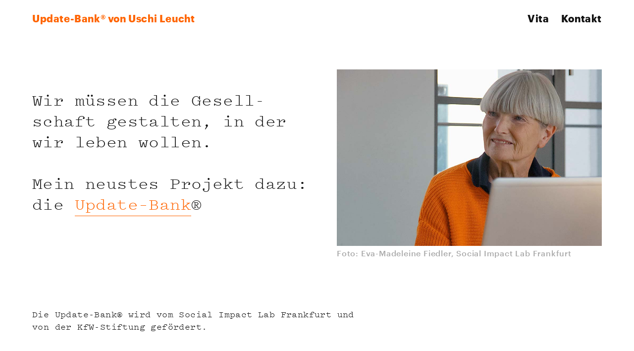

--- FILE ---
content_type: text/html; charset=UTF-8
request_url: https://update-bank.de/start/
body_size: 2140
content:
<!DOCTYPE html>
<html lang="de">

<head>
<meta charset="UTF-8">
<meta name="viewport" content="width=device-width, initial-scale=1.0, user-scalable=no" />
<title>Update-Bank&reg; von Uschi Leucht</title>
<link rel="stylesheet" href="/media/styles.css?date=201906">
<link rel="stylesheet" href="/media/fancybox.css">
<link rel="shortcut icon" href="/favicon.ico">
<link rel="apple-touch-icon" href="/apple-touch-icon.png" />
</head>

<body>

<div id="wrapper">

<header>
<h1><a href="/start/"><span>Update-Bank&reg; von Uschi Leucht</span></a></h1>
<nav>
<ul>
<li><a href="/vita/">Vita</a></li>
<li><a href="/kontakt/">Kontakt</a></li>
</ul>
</nav>
</header>

<section id="intro">
<figure>
<img src="/media/uschi-leucht.jpg" alt="Uschi Leucht" width="2000" height="1330" />
<small>Foto: Eva-Madeleine Fiedler, Social&nbsp;Impact&nbsp;Lab&nbsp;Frankfurt</small>
</figure>
<div>Wir müssen die Gesell&shy;schaft ge&shy;stalten, in der wir leben wollen.<br />
<br />
Mein neustes Projekt dazu:<br />
die <a href="/update-bank/">Update–Bank</a>&reg;</div>
</section><!-- /intro -->

<section id="update-bank" class="update-start">
Die Update-Bank&reg; wird vom Social Impact Lab Frankfurt und von der KfW-Stiftung gefördert.<br />
<br />
<br />
<img src="/media/foerderer.png" alt="Förderer der Update-Bank" />
<br />
<br />
<br />
</section><!-- /update-bank -->

<div><strong>Mein Background</strong><br />
Gerne zeige ich Ihnen das gesellschaftliche Engagement, das meine Arbeit immer begleitet<br /><br /><br /></div>

<section id="projects">

<a href="/projekt/aktion-gemeinsinn/" class="project"><span><small></small><strong>Aktion Gemeinsinn</strong><em>Das Alter darf nicht abseits stehen</em></span><img src="https://www.update-bank.de/bilder-vorschau/_klein/aktion-gemeinsinn.jpg" alt="Aktion Gemeinsinn" /></a>

<a href="/projekt/geburt-des-babyjahres-fuer-muetter/" class="project"><span><small>Wendepunkt</small><strong>Geburt des Babyjahres für&nbsp;Mütter</strong><em>Schwangerschaftsbroschüre der Aktion Sorgenkind mit einer Gesamtauflage von 88 Millionen Exemplaren</em></span><img src="https://www.update-bank.de/bilder-vorschau/_klein/schwangerschaft-umschlag.jpg" alt="Geburt des Babyjahres für&nbsp;Mütter" /></a>

<a href="/projekt/anfang-einer-gluecksstraehne/" class="project"><span><small>Berührend</small><strong>Anfang einer Glückssträhne</strong><em>Aktion Sorgenkind, heute Aktion Mensch</em></span><img src="https://www.update-bank.de/bilder-vorschau/_klein/hoer-und-sehheft-doppelseite.jpg" alt="Anfang einer Glückssträhne" /></a>

<a href="/projekt/c-s-raumcenter/" class="project"><span><small>Empathisch</small><strong>C/S Raumcenter</strong><em>Räume zum Wohlfühlen</em></span><img src="https://www.update-bank.de/bilder-vorschau/_klein/cs-postkarte-2.jpg" alt="C/S Raumcenter" /></a>

<a href="/projekt/cd-pflegeserie-fuer-frauen/" class="project"><span><small>Emanzipiert</small><strong>CD-Pflegeserie für Frauen</strong><em>Konzerne gestalten mit ihren Marken unsere Gesellschaft mit</em></span><img src="https://www.update-bank.de/bilder-vorschau/_klein/cd-pflege-1.jpg" alt="CD-Pflegeserie für Frauen" /></a>

<a href="/projekt/do-it-yourself-waschmittel/" class="project"><span><small>Feinfühlig</small><strong>Do It Yourself-Waschmittel</strong><em>Aus feinen Linien Haute Couture spinnen</em></span><img src="https://www.update-bank.de/bilder-vorschau/_klein/feinst-waschmittel-2.jpg" alt="Do It Yourself-Waschmittel" /></a>

<a href="/projekt/lux-seife/" class="project"><span><small>Verantwortungsvoll bis ins Detail</small><strong>Lux Seife</strong><em>Das Arbeiten mit Stars</em></span><img src="https://www.update-bank.de/bilder-vorschau/_klein/lux-seife-1.jpg" alt="Lux Seife" /></a>

<a href="/projekt/kind-im-krankenhaus/" class="project"><span><small>Verständnisvoll</small><strong>Kind im Krankenhaus</strong><em>Wenn man Kindern mit allen Sinnen zuhört</em></span><img src="https://www.update-bank.de/bilder-vorschau/_klein/kinder-im-krankenhaus-titel.jpg" alt="Kind im Krankenhaus" /></a>

<a href="/projekt/augen/" class="project"><span><small>Zentralorgan</small><strong>Augen</strong><em>Jedes Werbemittel ein Augenschmaus … auch die Stellenanzeigen</em></span><img src="https://www.update-bank.de/bilder-vorschau/_klein/uv-killer-schaufenster.jpg" alt="Augen" /></a>

<a href="/projekt/korall-coral-feinwaschmittel/" class="project"><span><small>Fantasie</small><strong>Korall/Coral Feinwaschmittel</strong><em>„Phantasie ist wichtiger als Wissen, denn Wissen ist begrenzt,“ sagte Albert Einstein</em></span><img src="https://www.update-bank.de/bilder-vorschau/_klein/coral-1.jpg" alt="Korall/Coral Feinwaschmittel" /></a>

<a href="/projekt/mercedes-benz/" class="project"><span><small></small><strong>Mercedes-Benz</strong><em>Konzept und Text für die MercedesCard</em></span><img src="https://www.update-bank.de/bilder-vorschau/_klein/die-marke-ist-der-mensch-1.jpg" alt="Mercedes-Benz" /></a>

<a href="/projekt/vanite/" class="project"><span><small>Wertschätzung</small><strong>Vanité</strong><em>Auch kleine Unternehmen haben Anspruch auf schöne Werbung</em></span><img src="https://www.update-bank.de/bilder-vorschau/_klein/vanite-1.jpg" alt="Vanité" /></a>
</section><!-- /projects -->

<footer>
<a href="/">&copy;&thinsp;Uschi Leucht.</a> <a href="/impressum/">Impressum.</a> <a href="/datenschutz/">Datenschutz.</a><br />
<br />
Alle Arbeiten sind durch deutsches und inter&shy;nationales Urheberrecht geschützt.
</footer>

</div><!-- /wrapper -->

<script src="/media/jquery.js"></script>
<script src="/media/masonry.js"></script>
<script src="/media/imagesloaded.js"></script>
<script>
$(document).ready (function (){
var $grid = $('#projects').masonry({
itemSelector: '.project',
transitionDuration: 500
});
$grid.imagesLoaded().progress( function() {$grid.masonry('layout');});
});
</script>
<script async src="https://www.googletagmanager.com/gtag/js?id=UA-114999543-1"></script>
<script>
  window.dataLayer = window.dataLayer || [];
  function gtag(){dataLayer.push(arguments);}
  gtag('js', new Date());

  gtag('config', 'UA-114999543-1');
</script>

</body>
</html>

--- FILE ---
content_type: text/css
request_url: https://update-bank.de/media/styles.css?date=201906
body_size: 3335
content:
/*		R E S E T
----------------------------------------------- */

html, body, div, span, object, iframe,
h1, h2, h3, h4, h5, h6, p, blockquote, pre,
abbr, address, cite, code,
del, dfn, em, img, ins, kbd, q, samp,
small, strong, sub, sup, var,
b, i,
dl, dt, dd, ol, ul, li,
fieldset, form, label, legend,
table, caption, tbody, tfoot, thead, tr, th, td,
article, aside, canvas, details, figcaption, figure, 
footer, header, hgroup, menu, nav, section, summary,
time, mark, audio, video {
		margin: 0;
	    padding: 0;
	    border: 0;
	    outline: 0;
	    font-size: 100%;
	    vertical-align: baseline;
	    background: transparent;
	    -webkit-text-size-adjust: 100%;
	    font-variant-ligatures: none;
}

html {
		height: 100%;
		-ms-text-size-adjust: none;
		-webkit-text-size-adjust: none;
}

article, aside, details, figcaption, figure,
footer, header, hgroup, menu, nav, section { 
	    display: block;
}

blockquote, q {
	    quotes: none;
}

blockquote:before, blockquote:after,
q:before, q:after {
	    content: "";
	    content: none;
}

a {
	    margin: 0;
	    padding: 0;
	    font-size: 100%;
	    vertical-align: baseline;
	    background: transparent;
}

table {
	    border-collapse: collapse;
	    border-spacing: 0;
}

input, select {
	    vertical-align: middle;
}

nav ul {
		list-style: none;
}


/*		B A S I C S
----------------------------------------------- */

/*
        This font software is the property of Commercial Type.

        You may not modify the font software, use it on another website, or install it on a computer.

        License information is available at http://commercialtype.com/eula
        For more information please visit Commercial Type at http://commercialtype.com or email us at info[at]commercialtype.com

        Copyright (C) 2018 Schwartzco Inc.
        License: 1802-BARBJT     
*/

@font-face {
  font-family: 'Graphik Web';
  src: url('fonts/Graphik-Medium-Web.eot');
  src: url('fonts/Graphik-Medium-Web.eot?#iefix') format('embedded-opentype'),
       url('fonts/Graphik-Medium-Web.woff2') format('woff2'),
       url('fonts/Graphik-Medium-Web.woff') format('woff');
  font-weight:  500;
  font-style:   normal;
  font-stretch: normal;
}

@font-face {
  font-family: 'Graphik Web';
  src: url('fonts/Graphik-Bold-Web.eot');
  src: url('fonts/Graphik-Bold-Web.eot?#iefix') format('embedded-opentype'),
       url('fonts/Graphik-Bold-Web.woff2') format('woff2'),
       url('fonts/Graphik-Bold-Web.woff') format('woff');
  font-weight:  700;
  font-style:   normal;
  font-stretch: normal;
}

@font-face {
  font-family: 'Pitch Web';
  src: url('fonts/PitchWeb-Regular.eot');
  src: url('fonts/PitchWeb-Regular.eot?#iefix') format('embedded-opentype'),
       url('fonts/PitchWeb-Regular.woff2') format('woff2'),
       url('fonts/PitchWeb-Regular.woff') format('woff');
  font-weight:  500;
  font-style:   normal;
  font-stretch: normal;
}

body {
		color: #111;
		background: #fff;
		font-family: "Graphik Web", Helvetica, Arial, sans-serif;
		font-weight: 500;
		font-size: 15px;
		line-height: 20px;
		letter-spacing: 0.02em;
		text-align: left;
}

a:link, a:visited {
		color: #111;
		text-decoration: none;
}

a:hover {
		color: #ff6400;
}

header h1 a:link, header h1 a:visited {
		color: #ff6400;
}

header h1 a:hover, header h1 a:active {
		color: #111;
}

footer a:link, footer a:visited {
		color: #aaa;
}

footer a:hover, footer a:active {
		color: #ff6400;
}

#intro a:link, #intro a:visited, #update-bank a:link, #update-bank a:visited {
		border-bottom: 1px solid #ff6400;
		padding-bottom: 2px;
		color: #ff6400;
}

.active a {
		border-bottom-style: solid;
		border-bottom-width: 1px;
		padding-bottom: 2px;
		color: #111;
		cursor: default;
}

*::-moz-selection {
		color: #111;
		background: #ff6400;
}

*::selection {
		color: #111;
		background: #ff6400;
}


/*		M A I N
----------------------------------------------- */

#wrapper {
		margin: 10px 15px 0 15px;
		position: relative;
}

header {
		font-weight: bold;
		width: auto;
		margin: 0 0 40px 0;
}

header h1 {
		margin-bottom: 10px;
		letter-spacing: 0.03em;
}

header h1 span {
		display: block;
}

header li {
		display: inline-block;
		margin-right: 20px;
		letter-spacing: 0.03em;
}

small {
		font-size: 80%;
		line-height: 1.25;
		color: #aaa;
		letter-spacing: 0.05em;
		display: block;
}

strong {
		letter-spacing: 0.03em;
}

footer {
		padding-top: 40px;
		padding-bottom: 20px;
		color: #aaa;
		clear: both;
}


/*		O V E R V I E W
----------------------------------------------- */

#intro, #contact {
		margin-bottom: 40px;
		position: relative;
}

#intro img, #contact img {
		width: 100%;
		height: auto;
}

#intro div, #contact div {
		font-family: "Pitch Web", Courier, monospace;
		font-size: 125%;
		line-height: 1.25;
		margin-top: 20px;
}

#intro em {
		display: none;
}

.project {
		display: block;
		width: 100%;
		margin-bottom: 40px;
}

.project:hover small {
		color: #ff6400;
}

.project strong {
		display: inline-block;
}

.project em {
		font-style: normal;
		font-family: "Pitch Web", Courier, monospace;
		font-size: 90%;
		margin: 2px 0 15px 0;
		display: block;
}

.project img {
		width: 100%;
		height: auto;
}


/*		C A S E   S T U D Y
----------------------------------------------- */

#text {
		margin-bottom: 40px;
}

#text:after {
		content: ".";
		clear: both;
		display: block;
		visibility: hidden;
		height: 0px;
}

#text img {
		width: 50%;
		height: auto;
		display: block;
		margin-bottom: 20px;
}

.grau {
		color: #aaa;
		font-weight: normal;
}

.container {
		margin-bottom: 40px;
}

.container:after {
		content: ".";
		clear: both;
		display: block;
		visibility: hidden;
		height: 0px;
}

.container figure {
		margin-bottom: 20px;
}

.container figure:after {
		content: ".";
		clear: both;
		display: block;
		visibility: hidden;
		height: 0px;
}

.container figcaption {
		font-family: "Pitch Web", Courier, monospace;
		font-size: 90%;
		-webkit-hyphens: auto;
		-moz-hyphens: auto;
		hyphens: auto;
}

.container img {
		width: 100%;
		height: auto;
}


/*		P A G E S
----------------------------------------------- */

#german {
		margin-bottom: 40px;
}

#update-bank {
		padding-bottom: 10px;
		font-family: "Pitch Web", Courier, monospace;
		font-size: 90%;
}

#update-bank img {
		width: 100%;
		height: auto;
}

#vita {
		color: #111;
}

#vita em {
		font-style: normal;
		color: #aaa;
}


/*		R E S P O N S I V E
----------------------------------------------- */

@media screen and (min-width: 340px) {

header:after {
		content: ".";
		clear: both;
		display: block;
		visibility: hidden;
		height: 0px;
}

header h1 {
		float: left;
}

header ul {
		float: right;
}

}


@media screen and (min-width: 490px) {

header h1 span {
		display: inline-block;
		margin-right: 20px;
}

header li {
		margin-right: 0;
		margin-left: 20px;
}

#intro:after, #contact:after {
		content: ".";
		clear: both;
		display: block;
		visibility: hidden;
		height: 0px;
}

#intro figure, #contact figure {
		width: 45%;
		width: calc(50% - 20px);
		float: right;
}

#intro div {
		position: absolute;
		left: 0;
		top: 0;
		margin-top: 0;
		width: 50%;
}

#contact div {
		margin-top: 0;
		width: 70%;
}

#projects {
		width: calc(100% + 30px);
		position: relative;
		left: -15px;
}

.project {
		width: 45%;
		width: calc(50% - 30px);
		margin-left: 15px;
		margin-right: 15px;
}

#text img {
		width: 33%;
		width: calc(33% - 20px);
		float: right;
		margin-left: 40px;
		margin-bottom: 40px;
}

}


@media screen and (min-width: 750px) {

#wrapper {
		margin: 15px 40px 0 40px;
}

#intro, #contact {
		margin-bottom: 100px;
}

#intro figure, #contact figure {
		width: 45%;
		width: calc(50% - 20px);
		float: right;
}

#intro div {
		position: absolute;
		left: 0;
		top: 0;
		margin-top: 40px;
		width: 50%;
}

#contact div {
		width: 75%;
}

#intro span {
		display: block;
}

#intro em {
		font-style: normal;
		display: inline;
}

#projects {
		width: calc(100% + 40px);
		position: relative;
		left: -20px;
		margin-top: 40px;
}

.project {
		width: 30%;
		width: calc(33.333333333% - 40px);
		margin-right: 20px;
		margin-left: 20px;
}

#text div {
		margin-bottom: 80px;
}

#text img {
		width: 25%;
		width: calc(25% - 20px);
		float: right;
		margin-left: 40px;
		margin-bottom: 40px;
}

#update-bank {
		width: 60%;
		width: calc(66.666666666% - 20px);
}

.update-start {
		width: 60% !important;
}

#german {
		float: left;
		width: 45%;
		width: calc(50% - 20px);
}

#english {
		float: right;
		width: 45%;
		width: calc(50% - 20px);
}

footer {
		max-width: 50%;
		max-width: calc(50% - 20px);
}

.img-big figcaption {
		float: left;
		width: 30%;
		width: calc(33.333333333% - 20px);
		margin: 20px 0 20px 80px;
}

.img-medium-left img {
		float: left;
		width: 60%;
		width: calc(66.666666666% - 20px);
}

.img-medium-left figcaption {
		float: right;
		width: 30%;
		width: calc(33.333333333% - 20px);
		margin: 70px 0 0 0;
}

.img-medium-right img {
		float: right;
		width: 60%;
		width: calc(66.666666666% - 20px);
}

.img-medium-right figcaption {
		float: left;
		width: 30%;
		width: calc(33.333333333% - 20px);
		margin: 70px 0 0 0;
}

.img-small-left img {
		float: left;
		width: 50%;
		width: calc(50% - 20px);
}

.img-small-left figcaption {
		float: left;
		width: 30%;
		width: calc(33.333333333% - 20px);
		margin: 70px 0 0 40px;
}

.img-small-right img {
		float: right;
		width: 50%;
		width: calc(50% - 20px);
}

.img-small-right figcaption {
		float: right;
		width: 30%;
		width: calc(33.333333333% - 20px);
		margin: 70px 40px 0 0;
}

.img-two figure {
		width: 45%;
		width: calc(50% - 20px);
}

.img-two a:first-child figure {
		float: left;
}

.img-two a:last-child figure {
		float: right;
}

.img-two figcaption {
		float: left;
		width: 50%;
		width: calc(50% + 40px);
		margin: 20px 0 20px 80px;
}

.img-three figure {
		float: left;
		width: 30%;
		width: calc(33.333333333% - 27px);
		margin: 0 40px 0 0;
}

.img-three a:last-child figure {
		margin-right: 0;
		float: right;
}

.img-three figcaption {
		float: left;
		width: 100%;
		margin: 20px 0 20px 80px;
}

.img-medium img {
		float: right;
		width: 50%;
		width: calc(50% - 20px);
		margin-right: 20%;
		margin-right: calc(20% - 22px);
}

.img-medium figcaption {
		float: left;
		width: 30%;
		width: calc(33.333333333% - 27px);
		margin: 70px 0 0 0;
}

.img-medium-tiny a:first-child figure {
		width: 60%;
		width: calc(66.666666666% - 20px);
		float: left;
}

.img-medium-tiny a:last-child figure {
		width: 30%;
		width: calc(33.333333333% - 27px);
		float: right;
}

.img-medium-tiny a:last-child figcaption {
		margin-top: 20px;
}

.img-medium-tiny a:first-child figcaption {
		float: left;
		width: 50%;
		width: calc(50% - 20px);
		margin: 20px 0 20px 80px;
}

.img-tiny-small a:first-child figure {
		width: 30%;
		width: calc(33.333333333% - 27px);
		float: left;
}

.img-tiny-small a:first-child figcaption {
		width: 100%;
		margin: 120px 0 20px 80px;
}

.img-tiny-small a:last-child figure {
		float: right;
		width: 50%;
		width: calc(50% - 20px);
}

#enbelow {
		position: absolute;
		right: 0;
}

}


@media screen and (min-width: 988px) {

body {
		font-size: 20px;
		line-height: 25px;
		letter-spacing: 0.02em;
		text-align: left;
}

#wrapper {
		margin-top: 25px;
}

header {
		margin-bottom: 80px;
}

#intro figure, #contact figure {
		width: 45%;
		width: calc(50% - 40px);
		float: right;
}

#intro div, #contact div {
		font-size: 170%;
}

#intro div {
		width: 50%;
}

#projects {
		width: calc(100% + 80px);
		left: -40px;
		margin-top: 40px;
}

.project {
		width: 30%;
		width: calc(33.333333333% - 80px);
		margin-right: 40px;
		margin-left: 40px;
		margin-bottom: 80px;
}

.project:nth-child(odd) {
		margin-right: 40px;
}

.project:nth-child(even) {
		margin-left: 40px;
}

#text {
		margin-bottom: 80px;
}

#text img {
		width: 20%;
		width: calc(20% - 20px);
		float: right;
		margin-left: 40px;
		margin-bottom: 40px;
}

.container {
		margin-bottom: 80px;
}

#text div {
		width: 66%;
}

#german {
		float: left;
		width: 45%;
		width: calc(50% - 40px);
}

#english {
		float: right;
		width: 45%;
		width: calc(50% - 40px);
}

footer {
		margin-top: 0;
		padding-top: 100px;
		padding-bottom: 20px;
		max-width: 48%;
		max-width: calc(48% - 20px);
}

.img-big figcaption {
		width: calc(33.333333333% - 40px);
		margin: 40px 0 40px 80px;
}

.img-medium-left img {
		width: calc(66.666666666% - 40px);
}

.img-medium-left figcaption {
		width: calc(33.333333333% - 40px);
		margin-top: 150px;
}

.img-medium-right img {
		width: calc(66.666666666% - 40px);
}

.img-medium-right figcaption {
		width: calc(33.333333333% - 40px);
		margin: 150px 0 0 0;
}

.img-small-left img {
		width: calc(50% - 40px);
}

.img-small-left figcaption {
		width: calc(33.333333333% - 40px);
		margin: 70px 0 0 80px;
}

.img-small-right img {
		width: calc(50% - 40px);
}

.img-small-right figcaption {
		width: calc(33.333333333% - 40px);
		margin: 70px 80px 0 0;
}

.img-two figure {
		width: calc(50% - 40px);
}

.img-two a:first-child figure {
		float: left;
}

.img-two a:last-child figure {
		float: right;
}

.img-two figcaption {
		width: calc(50% + 40px);
		margin: 40px 0 40px 80px;
}

.img-three figure {
		width: calc(33.333333333% - 54px);
		margin: 0 80px 0 0;
}

.img-three figcaption {
		margin: 40px 0 40px 80px;
}

.img-medium img {
		width: calc(50% - 40px);
		margin-right: calc(20% - 24px);
}

.img-medium figcaption {
		float: left;
		width: 30%;
		width: calc(33.333333333% - 27px);
		margin: 150px 0 0 0;
}

.img-medium-tiny a:first-child figure {
		width: calc(66.666666666% - 28px);
}

.img-medium-tiny a:last-child figure {
		width: calc(33.333333333% - 52px);
}

.img-medium-tiny a:last-child figcaption {
		margin-top: 40px;
}

.img-medium-tiny a:first-child figcaption {
		width: calc(50% - 40px);
		margin: 40px 0 40px 80px;
}

.img-tiny-small a:first-child figure {
		width: calc(33.333333333% - 47px);
}

.img-tiny-small a:first-child figcaption {
		width: 100%;
		margin: 120px 0 20px 80px;
}

.img-tiny-small a:last-child figure {
		width: calc(50% - 40px);
}

#credits {
		width: 48%;
}

}


@media screen and (min-width: 1230px) {

#wrapper {
		width: 1150px;
		margin-left: auto;
		margin-right: auto;
}

}